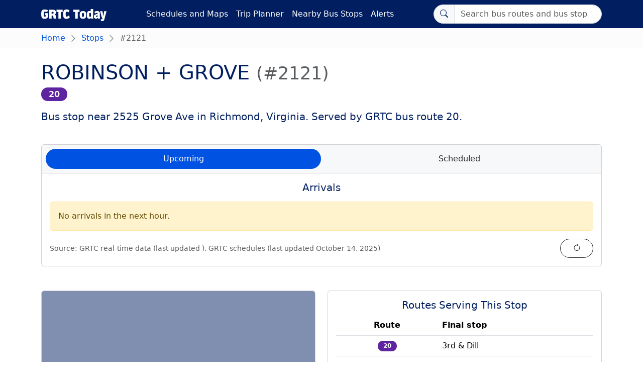

--- FILE ---
content_type: text/html;charset=UTF-8
request_url: https://grtc.today/stops/2121/
body_size: 5014
content:
<!DOCTYPE html><html lang="en-US" data-bs-theme="light"><head><meta charset="utf-8"><meta name="viewport" content="width=device-width,initial-scale=1"><title>ROBINSON + GROVE (#2121) | GRTC Today</title>
<link rel="preconnect" href="https://api.grtc.today" crossorigin=""><link rel="stylesheet" href="/libs/bootstrap/5.3.3/css/bootstrap.min.css" integrity="sha384-QWTKZyjpPEjISv5WaRU9OFeRpok6YctnYmDr5pNlyT2bRjXh0JMhjY6hW+ALEwIH" crossorigin=""><link rel="stylesheet" href="/immutable/css/style.min.750b79bde75e2e3e2c6a55bbbd2b5a4aefb99f7b826fba11a0c5564af40647fc.css" integrity="sha256-dQt5vedeLj4salW7vStaSu+5n3uCb7oRoMVWSvQGR/w=" crossorigin=""><link rel="stylesheet" href="/libs/bootstrap-icons/1.11.3/font/bootstrap-icons.min.css" integrity="sha512-dPXYcDub/aeb08c63jRq/k6GaKccl256JQy/AnOq7CAnEZ9FzSL9wSbcZkMp4R26vBsMLFYH4kQ67/bbV8XaCQ==" crossorigin=""><link href="/immutable/img/apple-touch-icon.a0dfa9ee66dc26b09dda4f2e0f7568bd3dc77dd16d24e0b18d7350267b142ce7.png" rel="apple-touch-icon" sizes="180x180"><link href="/immutable/img/favicon-32x32.bab322dbd5c98b457ee781032c64a6b05110ef8a98822f68ace643a6ad294877.png" rel="icon" sizes="32x32" type="image/png"><link href="/immutable/img/favicon-16x16.ad89589edb54ea87dc85e32e0abffb326b9760ac91b2ea6572652fdcaf02252e.png" rel="icon" sizes="16x16" type="image/png"><link href="/immutable/img/safari-pinned-tab.d11bf6adc2461f515eb63036bdc3e0693d028749de57dfd0db08a59aec06d989.svg" rel="mask-icon" color="#5f249f"><meta name="description" content="Bus stop near 2525 Grove Ave in Richmond, Virginia. Served by GRTC bus route 20."><meta name="format-detection" content="telephone=no, date=no, address=no, email=no, url=no"><link rel="canonical" href="https://grtc.today/stops/2121/"><meta name="generator" content="Hugo 0.122.0"><meta property="og:title" content="ROBINSON + GROVE (#2121)"><meta property="og:description" content="Bus stop near 2525 Grove Ave in Richmond, Virginia. Served by GRTC bus route 20."><meta property="og:type" content="article"><meta property="og:url" content="https://grtc.today/stops/2121/"><meta property="article:section" content="stops"><meta name="twitter:card" content="summary"><meta name="twitter:title" content="ROBINSON + GROVE (#2121)"><meta name="twitter:description" content="Bus stop near 2525 Grove Ave in Richmond, Virginia. Served by GRTC bus route 20."></head><body data-routes="[&quot;20&quot;]" data-scheduled="/immutable/scheduled.c8de880766c70e49554a5bcb65acecc02238dcac0d9628df41b1c0fb8023e51f.json" data-stop-code="2121" data-stop-id="952" data-stop-name="ROBINSON + GROVE" data-stop-lat="37.553926" data-stop-lon="-77.472038" data-search="/immutable/data/search.6734400a52b6b5117723c4e82db270e05440f817da635fe1dc7a4f7928f08aff.json"><header><nav class="navbar navbar-expand-lg"><div class="container" data-nosnippet=""><div class="d-flex flex-grow-1"><div class="w-100 text-start d-lg-none"><button class="lh-base navbar-toggler" type="button" data-bs-toggle="collapse" data-bs-target="#navbarSupportedContent" aria-controls="navbarSupportedContent" aria-expanded="false" aria-label="Toggle navigation"><i class="bi bi-list"></i></button></div><a class="navbar-brand mx-auto" href="/"><svg xmlns="http://www.w3.org/2000/svg" height="24" viewBox="0 0 493.8 91.1"><title>GRTC Today</title><path fill="#fff" d="M62.3 241.4v23q-3 10-9.3 14.9-6.3 4.8-18.6 4.8-4.3 0-7.6-.7-3.1-.6-6.1-2-3-1.5-5-4.1-2.1-2.7-3.6-6.7-1.5-3.9-2.2-9.5-.8-5.6-.8-13 0-10.3 1.4-17 1.6-6.7 5-10.6 3.4-4 8.2-5.3 4.8-1.6 12-1.6 14.5 0 23.9 5l-5.2 15q-8.3-3.9-17.7-3.9-3.5 0-5.1 1.3-1.7 1.1-2.5 5-.8 4-.8 12 0 5.5.3 9l.8 5.8q.6 2 1.7 3.1 1 1 2.2 1.5 1.1.3 3 .3 8.2 0 9.6-5.7v-5.5h-8.3v-15.1ZM98 215.2q11.1 0 16.8 5.2 5.6 5.2 5.6 16 0 5.6-2.7 9.8-2.7 4-7.8 5.8v.2q3.5.9 5.6 2.4 2 1.4 3 4.2.8 1.9 1.6 9.7.8 7.9 2.3 14h-19.3q-.7-2.5-1.4-9-.6-6.5-1.1-8.2-.4-1.5-.9-2.4l-1.1-1.8q-.6-.6-1.4-1-.7-.3-1.6-.3h-7.9v22.6H69v-67.2zm4.6 24.4v-3q0-3.4-1.5-4.5-1.6-1-5.1-1h-8.5v14.2H96q6.7 0 6.7-5.7zm69-24.4.1 16.8h-14v50.4h-19V232h-14v-16.8zm53.5 57.8q-5.2 5.6-11 8.4-6 2.7-14 2.7-6.8 0-11.3-1.7-4.4-1.5-7.7-5.4-3.2-4-4.7-10.9-1.4-6.8-1.4-17.2 0-8.6 1-14.7 1.2-6.3 3.1-10.2 2-4 5.3-6.4 3.2-2.3 7-3.1 4-.9 9.5-.9 6.7 0 11.2 1.3 4.5 1.2 10.1 4l-3.3 17q-3.3-2.2-7.7-3.8-4.5-1.6-8.7-1.6-3.4 0-5 1.3-1.6 1.1-2.5 5-.8 3.8-.8 12t.8 12.2q.9 4 2.1 5.1 1.4 1 4.2 1 4.8 0 8.2-2 3.6-2 9.4-7.4zm73.7-57.8.1 16.8h-14v50.4h-19V232h-14v-16.8zm26.1 10.2q6.6 0 11.3 1.7 4.7 1.5 7.7 5 3.2 3.6 4.6 9.2 1.6 5.4 1.6 13.3 0 15.6-6 22.4-6 6.7-19.3 6.7-13.1 0-19-6.7-6-6.8-6-22.4 0-15.5 6-22.4 5.9-6.8 19.1-6.8zm0 14.2q-2 0-3.3.5-1.2.5-2.2 2-1.1 1.5-1.6 4.5-.4 3-.4 8 0 3.4.2 5.9.2 2.4.7 4 .5 1.6 1 2.6t1.4 1.5q1 .5 1.8.7h2.4q2.1 0 3.3-.3 1.2-.5 2.3-2 1-1.4 1.4-4.3.4-3.1.4-8 0-6.6-.8-10-1-3.3-2.4-4.2-1.4-.9-4.2-.9zm30.2 27.2q-.9-5.3-.9-12.3 0-7 1-12.4 1-5.3 2.7-8.4 1.7-3.2 4.3-5.1 2.6-2 5.3-2.6 2.7-.7 6.3-.7 6.1 0 9.7 2v-16.9h18.2v57.7l1 14.3h-15.2l-1.4-5.3q-1.6 1.9-3.3 3.1-1.6 1.3-4.4 2.2-2.8.8-6.5.8-3.3 0-5.8-.7-2.4-.6-4.8-2.5-2.3-1.8-3.8-4.8-1.5-3.2-2.4-8.4zm16.2-12.3q0 4.7.5 7.7.5 2.9 1.5 4.2 1.2 1.3 2.2 1.6 1.2.4 3 .4 4.8 0 6.2-1.9v-25.4q-2.2-1.3-6.2-1.3-2 0-3 .5-1.1.4-2.3 1.8-1 1.4-1.5 4.4-.4 3.1-.4 8zm39.4-22.4q3.7-2.7 9.3-4.7 5.6-1.9 11.7-2 2.5 0 4.8.2 2.4.3 4.8 1 2.5.8 4.5 2.3 2 1.4 3.6 3.5 1.7 2.1 2.5 5.3 1 3.2 1 7.1v23.3l1 14.3H439l-1.8-5.2q-4.6 6.1-13.9 6-8 0-11.9-4.5-4-4.5-4-11.7v-1q.2-3 .9-5.2.7-2.3 2-3.9 1.2-1.7 3.5-3 2.4-1.4 5.1-2.5l7.1-2.4 2.7-.7q4.7-1.4 5.9-2.1 1.2-.8 1.3-3v-.5q.1-4.2-4.7-4-5.8 0-14.2 5.2zm24.4 24.4q-.8 1.3-4.8 2.5-1.9.5-2.8.9-.8.3-1.9 1-1 .6-1.4 1.6-.4 1-.4 2.4v.7q0 2.3 1 3.3 1.1 1 3.4 1 3.2-.1 7-2.4zm49.8-30h18l-15.7 60.3q-1.9 7.4-5.4 11-3.5 3.8-9.5 3.8t-12.6-3l.5-11.6h1.6q6.4.5 9.7-.4 3.4-1 3.7-4v-1.4h-5.8l-15-54.6H472l5.8 36 .3 2.8h.8l.2-2.7z" transform="translate(-9 -210.4)"></path></svg></a><div class="w-100 text-end"><button id="searchToggler" class="lh-base navbar-toggler" type="button" data-bs-toggle="collapse" data-bs-target="#navbarSearch" aria-controls="navbarSupportedContent" aria-expanded="false" aria-label="Toggle search" data-umami-event="search button"><i class="bi bi-search"></i></button></div></div><div id="navbarSearch" class="collapse navbar-collapse flex-grow-1 order-lg-last pt-2 pt-lg-0" role="search"><div class="input-group flex-nowrap"><label for="searchBox" class="input-group-text"><i class="bi bi-search"></i></label><div class="awesomplete w-100"><input id="searchBox" class="form-control" type="search" autocomplete="off" autocorrect="off" autocapitalize="off" spellcheck="false" placeholder="Search bus routes and bus stops" aria-label="Search" data-umami-event="search box"></div></div></div><div class="collapse navbar-collapse flex-grow-1 text-start pt-2 pt-lg-0" id="navbarSupportedContent" data-nosnippet=""><ul class="navbar-nav me-auto flex-nowrap"><li class="nav-item"><a class="nav-link text-nowrap" href="/schedules/">Schedules and Maps</a></li><li class="nav-item"><a class="nav-link text-nowrap" href="/planner/">Trip Planner</a></li><li class="nav-item"><a class="nav-link text-nowrap" href="/nearby/">Nearby Bus Stops</a></li><li class="nav-item"><a class="nav-link text-nowrap" href="/alerts/">Alerts <span class="badge text-bg-warning rounded-pill" data-alerts="" hidden="hidden"></span></a></li></ul></div></div></nav></header><div><div data-nosnippet=""><nav id="breadcrumbWrapper" class="py-2 mb-4" aria-label="breadcrumb"><div class="container"><ol class="breadcrumb mb-0"><li class="breadcrumb-item"><a href="/">Home</a></li><li class="breadcrumb-item"><a href="/stops/">Stops</a></li><li class="breadcrumb-item active" aria-current="page">#2121</li></ol></div></nav></div><link rel="preconnect" href="https://a.basemaps.cartocdn.com"><link rel="preconnect" href="https://b.basemaps.cartocdn.com"><link rel="preconnect" href="https://c.basemaps.cartocdn.com"><main role="main" class="container"><div class="row"><div class="col" data-nosnippet=""><h1 class="mb-0" translate="no">ROBINSON + GROVE <span class="small text-body-secondary">(#2121)</span></h1><ul class="lh-lg list-inline big-badge"><li class="list-inline-item"><a href="/schedules/20/"><span class="badge bg-grtc rounded-pill" translate="no">20</span></a></li></ul><p class="lead">Bus stop near 2525 Grove Ave in Richmond, Virginia. Served by GRTC bus route 20.</p></div></div><div class="mt-4 row"><div class="col"><div class="card" data-nosnippet=""><div class="card-header"><nav><div class="nav nav-pills nav-fill card-header-pills" id="nav-tab" role="tablist"><button class="nav-link active rounded-pill" id="nav-upcoming-tab" data-bs-toggle="tab" data-bs-target="#nav-upcoming" type="button" role="tab" aria-controls="nav-upcoming" aria-selected="true" data-umami-event="upcoming tab">Upcoming<span id="upcoming-live" class="badge rounded-pill bg-success ms-2" hidden="hidden"><i class="bi bi-broadcast"></i> Live</span></button>
<button class="nav-link rounded-pill" id="nav-scheduled-tab" data-bs-toggle="tab" data-bs-target="#nav-scheduled" type="button" role="tab" aria-controls="nav-scheduled" aria-selected="false" data-umami-event="scheduled tab" tabindex="-1">Scheduled</button></div></nav></div><div class="card-body"><h2 class="card-title fs-5 mb-0 text-center">Arrivals</h2><div class="tab-content" id="nav-tabContent"><div class="tab-pane fade show active" id="nav-upcoming" role="tabpanel" aria-labelledby="nav-upcoming-tab" tabindex="0"><div class="d-flex flex-column gap-3" id="upcoming-wrapper"><div id="upcoming-alert"><div class="alert alert-warning mt-3" role="alert">No arrivals in the next hour.</div></div><div id="upcoming-list" class="list-group list-group-flush" translate="no"></div><div class="mt-auto d-flex align-items-center justify-content-between gap-3"><small class="text-body-secondary" id="upcoming-data-source">Source: <span id="upcoming-data-real-time">GRTC real-time data (last updated <time data-freshness="" data-relative="" id="upcoming-last-update"></time>), </span>GRTC schedules (last updated <time datetime="2025-10-14T00:00:00Z">October 14, 2025</time>)</small>
<button type="button" class="btn btn-outline-dark rounded-pill px-4 fw-bold text-nowrap" id="refresh-upcoming-button" data-umami-event="refresh upcoming"><i class="bi bi-arrow-clockwise"></i><span class="visually-hidden">Refresh</span></button></div></div></div><div class="tab-pane fade" id="nav-scheduled" role="tabpanel" aria-labelledby="nav-scheduled-tab" tabindex="0"><input type="date" class="form-control mb-1 mt-3" id="scheduledDate" value="2026-01-19"><div id="scheduled-alert" hidden=""><div class="alert alert-warning mt-3" role="alert"><div>No arrivals scheduled.</div></div></div><div id="scheduled-list" class="list-group list-group-flush" translate="no"><div aria-hidden="true" class="list-group-item px-0 py-3"><div class="d-flex w-100 justify-content-between align-items-start"><div class="w-50"><span class="d-block placeholder-glow"><span class="placeholder col-3"></span></span>
<span class="placeholder-glow"><span class="placeholder col-12"></span></span></div><div class="placeholder-glow w-50 text-end"><span class="placeholder col-6"></span></div></div></div><div aria-hidden="true" class="list-group-item px-0 py-3"><div class="d-flex w-100 justify-content-between align-items-start"><div class="w-50"><span class="d-block placeholder-glow"><span class="placeholder col-3"></span></span>
<span class="placeholder-glow"><span class="placeholder col-12"></span></span></div><div class="placeholder-glow w-50 text-end"><span class="placeholder col-6"></span></div></div></div><div aria-hidden="true" class="list-group-item px-0 py-3"><div class="d-flex w-100 justify-content-between align-items-start"><div class="w-50"><span class="d-block placeholder-glow"><span class="placeholder col-3"></span></span>
<span class="placeholder-glow"><span class="placeholder col-12"></span></span></div><div class="placeholder-glow w-50 text-end"><span class="placeholder col-6"></span></div></div></div><div aria-hidden="true" class="list-group-item px-0 py-3"><div class="d-flex w-100 justify-content-between align-items-start"><div class="w-50"><span class="d-block placeholder-glow"><span class="placeholder col-3"></span></span>
<span class="placeholder-glow"><span class="placeholder col-12"></span></span></div><div class="placeholder-glow w-50 text-end"><span class="placeholder col-6"></span></div></div></div></div></div></div></div></div></div></div><div class="row"><div class="col-md-6 mt-5"><div class="card overflow-hidden" data-nosnippet=""><div id="map" class="ratio ratio-16x9"><div class="placeholder-glow"><div class="placeholder h-100 w-100"></div></div></div><div class="card-body"><h2 class="card-title fs-5 text-center">Stop Information</h2><dl class="row"><dt class="col-sm-5">Stop name</dt><dd class="col-sm-5" translate="no">ROBINSON + GROVE</dd><dt class="col-sm-5">Stop number</dt><dd class="col-sm-5">#2121</dd><dt class="col-sm-5">Snow route stop</dt><dd class="col-sm-5"><i class="bi bi-check-square text-success"></i> Yes</dd><dt class="col-sm-5">Bench</dt><dd class="col-sm-5"><i class="bi bi-check-square text-success"></i> Yes</dd><dt class="col-sm-5">Shelter</dt><dd class="col-sm-5"><i class="bi bi-x-square text-danger"></i> No</dd></dl><div class="row"><div class="col d-flex justify-content-center"><a class="btn btn-outline-dark rounded-pill px-4 fw-bold text-nowrap" href="https://www.google.com/maps/@?api=1&amp;map_action=pano&amp;viewpoint=37.553926,-77.472038" target="_blank" data-umami-event="bus stop street view">Street View <i class="bi bi-box-arrow-up-right"></i></a></div></div></div></div></div><div class="col-md-6 mt-5"><div class="card" data-nosnippet=""><div class="card-body"><h2 class="card-title fs-5 text-center">Routes Serving This Stop</h2><table class="table"><thead><tr><th scope="col" class="text-center">Route</th><th scope="col">Final stop</th></tr></thead><tbody><tr><td class="text-center"><a href="/schedules/20/"><span class="badge bg-grtc rounded-pill" translate="no">20</span></a></td><td translate="no">3rd &amp; Dill</td></tr></tbody></table></div></div></div></div></main><script type="application/ld+json">
    {
        "@context": "https://schema.org",
        "@type": "BusStop",
        "name": "ROBINSON \u002b GROVE",
        "address": {
            "@type": "PostalAddress",
            "addressCountry": "US",
            "addressRegion": "Virginia"
        },
        "latitude":  37.553926 ,
        "longitude":  -77.472038 
    }
</script><footer class="py-4 py-md-5 mt-5 bg-light"><div class="container py-4 py-md-5 px-4 px-md-3" data-nosnippet=""><div class="row"><div class="col-lg-3 mb-3"><span class="fs-5 d-inline-block py-2" translate="no">GRTC Today</span><ul class="list-unstyled small"><li class="mb-2">The unofficial guide to GRTC buses.</li><li class="mb-2">Made by <a href="https://axwn.dev" data-umami-event="made by">Alexander Winston</a>. Licensed under <a href="https://creativecommons.org/licenses/by/4.0/">CC&nbsp;BY&nbsp;4.0</a>.</li><li class="mb-2">Powered by data provided by <a href="https://ridegrtc.com/">Greater Richmond Transit Company (GRTC)</a>.</li><li class="mb-2">This site is not affiliated with, authorized by, endorsed by, or in any way officially connected to <a href="https://ridegrtc.com/">Greater Richmond Transit Company (GRTC)</a>.</li></ul></div><div class="col-6 col-lg-2 offset-lg-1 mb-3"><h5>Links</h5><ul class="list-unstyled"><li class="mb-2"><a href="/">Home</a></li><li class="mb-2"><a href="/contact/">Contact</a></li><li class="mb-2"><a href="/faq/">FAQ</a></li><li class="mb-2"><a href="/planner/">Trip Planner</a></li></ul></div><div class="col-6 col-lg-2 mb-3"><h5>Bus Routes</h5><ul class="list-unstyled"><li class="mb-2"><a href="/alerts/">Alerts</a></li><li class="mb-2"><a href="/schedules/">Schedules and Maps</a></li></ul></div><div class="col-6 col-lg-2 mb-3"><h5>Bus Stops</h5><ul class="list-unstyled"><li class="mb-2"><a href="/stops/">All Bus Stops</a></li><li class="mb-2"><a href="/nearby/">Nearby Bus Stops</a></li></ul></div><div class="col-6 col-lg-2 mb-3"><h5>Statistics</h5><ul class="list-unstyled"><li class="mb-2"><a href="/pulse-check/">Pulse Check</a></li></ul></div></div></div></footer></div><div id="searchBackground" class="modal-backdrop show d-none"></div><script type="application/ld+json">
  {
    "@context": "https://schema.org",
    "@type": "BreadcrumbList",
    "itemListElement": [{
        "@type": "ListItem",
        "position":  1 ,
        "name": "GRTC Today",
        "item": "https:\/\/grtc.today\/"
      },{
        "@type": "ListItem",
        "position":  2 ,
        "name": "Stops",
        "item": "https:\/\/grtc.today\/stops\/"
      },{
        "@type": "ListItem",
        "position":  3 ,
        "name": "ROBINSON \u002b GROVE (#2121)",
        "item": "https:\/\/grtc.today\/stops\/2121\/"
      }]
  }
</script></body></html>

--- FILE ---
content_type: text/css; charset=UTF-8
request_url: https://grtc.today/immutable/css/style.min.750b79bde75e2e3e2c6a55bbbd2b5a4aefb99f7b826fba11a0c5564af40647fc.css
body_size: 254
content:
:root,[data-bs-theme=light]{--bs-light: #a9ddf7;--bs-light-rgb: 169, 221, 247;--bs-body-color: #001e60;--bs-body-color-rgb: 0, 30, 96;--bs-link-color: #0053e2;--bs-link-color-rgb: 0, 83, 226;--bs-link-hover-color: var(--bs-link-color);--bs-link-hover-color-rgb: var(--bs-link-color-rgb);--bs-primary: #0053e2;--bs-primary-rgb: 0, 83, 226}.nav{--bs-nav-link-color: var(--bs-navbar-color);--bs-nav-link-hover-color: var(--bs-navbar-hover-color);--bs-nav-link-disabled-color: var(--bs-secondary-color)}.navbar{--bs-navbar-color: #ffffff;--bs-navbar-active-color: #a9ddf7;--bs-navbar-hover-color: #ffffff}.navbar-toggler{border-color:transparent}nav.navbar{background-color:var(--bs-body-color)}#navbarSearch:not(:focus-within) .input-group .input-group-text{border-top-left-radius:var(--bs-border-radius-pill);border-bottom-left-radius:var(--bs-border-radius-pill)}#navbarSearch:not(:focus-within) .input-group .form-control{border-top-right-radius:var(--bs-border-radius-pill);border-bottom-right-radius:var(--bs-border-radius-pill)}nav#breadcrumbWrapper{background-color:var(--bs-light-bg-subtle)}.nav-pills{--bs-nav-pills-link-active-bg: #0053e2}.nav-pills .nav-link{--bs-nav-link-color: var(--bs-dark)}.breadcrumb-item a{text-decoration:none}.breadcrumb-item a:hover{text-decoration:underline}.breadcrumb-item+.breadcrumb-item:before{--bs-breadcrumb-divider: "\f285";font-family:bootstrap-icons}svg.bi{vertical-align:-.125em}#hc-painscore{min-height:150px}#hc-routes{min-height:768px}#hc-waits{min-height:480px}footer a{color:var(--bs-body-color);text-decoration:none}footer a:hover{text-decoration:underline}footer .text-body-secondary a{color:var(--bs-gray-dark)}.ui-helper-hidden-accessible{display:none}.dot{height:1rem;width:1rem;border:1px solid transparent;border-radius:1rem;margin-right:1px;display:inline-block}.dot.bunched{background:linear-gradient(135deg,#464646,#464646 50%,#c8c8c8 50%,#c8c8c8);border-color:#c8c8c8}.dot.green{background-color:#4acf4e}.dot.yellow{background-color:#ffc72e}.dot.orange{background-color:#ff622e}.dot.black{background-color:#333132}.blink{animation:dot-blink 1s step-start infinite}@keyframes dot-blink{50%{background-color:#969696}}#dots dl{max-height:6rem;max-width:16rem}.mt-n2{margin-top:-.5rem!important}#map.leaflet-container{font-family:var(--bs-font-sans-serif);max-height:80vh}#leaflet-center i{display:none}.leaflet-container #leaflet-center i{display:block}.leaflet-container #leaflet-center{position:absolute;background:transparent;color:#000;display:flex;justify-content:center;align-items:center;left:50%;top:50%;-webkit-transform:translate(-50%,-50%);-moz-transform:translate(-50%,-50%);transform:translate(-50%,-50%);z-index:1001;pointer-events:none;-ms-user-select:none;user-select:none}.grtc-bus-stop{font-size:.75rem;padding:.25rem}.leaflet-container .leaflet-control-locator{cursor:pointer}.leaflet-container .leaflet-control-locator svg{height:20px;width:20px;vertical-align:middle}.leaflet-control-attribution,.leaflet-control-attribution *{color:var(--bs-secondary-color)!important}#timetable th.text-truncate{max-width:40vw}.table-hover>tbody>tr:hover{--bs-table-hover-bg: #a9ddf7}#upcoming-list .badge.bg-grtc,#scheduled-list .badge.bg-grtc{--bs-badge-font-size: .875rem}.big-badge .badge{font-size:1rem}.bg-grtc{--bs-bg-opacity: 1;background-color:#5f249f!important}.badge.bg-grtc{min-width:4.75ch;vertical-align:text-top}.fas{margin-top:-.125em}.form-control,.form-control:focus{color:var(--bs-dark)}.form-label{color:var(--bs-black)}dd{color:var(--bs-dark)}dt{color:var(--bs-black)}.list-group{--bs-list-group-color: var(--bs-dark);--bs-list-group-active-bg: #0053e2;--bs-list-group-active-border-color: #0053e2}.awesomplete{position:relative}.awesomplete>ul{position:absolute;width:100%!important;z-index:1}.awesomplete .list-group-item[aria-selected=true]{z-index:2;color:var(--bs-list-group-active-color);background-color:var(--bs-list-group-active-bg);border-color:var(--bs-list-group-active-border-color)}.awesomplete .list-group-item[aria-selected=true] .text-body-secondary{color:var(--bs-gray-400)!important}.input-group .awesomplete .form-control{border-radius:4px}.input-group .awesomplete:first-child .form-control{border-top-right-radius:0;border-bottom-right-radius:0}.input-group .awesomplete:not(:first-child) .form-control{border-top-left-radius:0;border-bottom-left-radius:0}.input-group .awesomplete:not(:first-child):not(:last-child) .form-control{border-radius:0}.navbar .awesomplete{z-index:1055}.navbar .awesomplete .form-control:focus{box-shadow:none}@media (max-width: 991.98px){.navbar .awesomplete input{scroll-margin-top:.75rem}}@media (min-width: 992px){.navbar .awesomplete input{scroll-margin-top:4rem}}.custom-stop-list-connected .custom-stop-list-item{margin-left:2rem}.custom-stop-list-connected .custom-stop-list-item:before{color:#fff;content:"\f287";font-family:bootstrap-icons;left:-2rem;position:absolute;transform:scale(.5);z-index:1}.custom-stop-list-connected .custom-stop-list-item:after{border-left:16px solid var(--bs-primary);content:"";height:100%;left:calc(-1.5rem - 8px);position:absolute;top:calc(.625rem + 2px)}.custom-stop-list-connected .custom-stop-list-item:first-child:after{border-top-left-radius:8px;border-top-right-radius:8px}.custom-stop-list-connected .custom-stop-list-item:last-child:after{border-bottom-left-radius:8px;border-bottom-right-radius:8px;height:calc(1.875rem - 2px);top:0}.very-long-list>li{contain-intrinsic-size:auto 5rem;content-visibility:auto}@media (max-width: 575.98px){#upcoming-wrapper{min-height:24rem}}@media (hover: none){#refresh-upcoming-button:hover{color:var(--bs-btn-color);background-color:var(--bs-btn-bg);border-color:var(--bs-btn-border-color)}}#latest-westbound .progress,#latest-eastbound .progress{--bs-progress-bar-color: var(--bs-table-color);--bs-progress-font-size: 1rem;background-color:transparent;border-radius:unset;height:1.5rem}#latest-westbound .table-sm>:not(caption)>*>*,#latest-eastbound .table-sm>:not(caption)>*>*{padding-top:1px;padding-bottom:1px}#latest-westbound .progress-bar div:before,#latest-eastbound .progress-bar div:before{content:"";height:100%}#latest-legend span{width:1rem;height:1rem;border:3px solid black;background-color:var(--bs-progress-bar-bg);display:inline-block;border-width:2px;border-radius:3px;vertical-align:middle}.arrival-eta{min-width:7ch}
